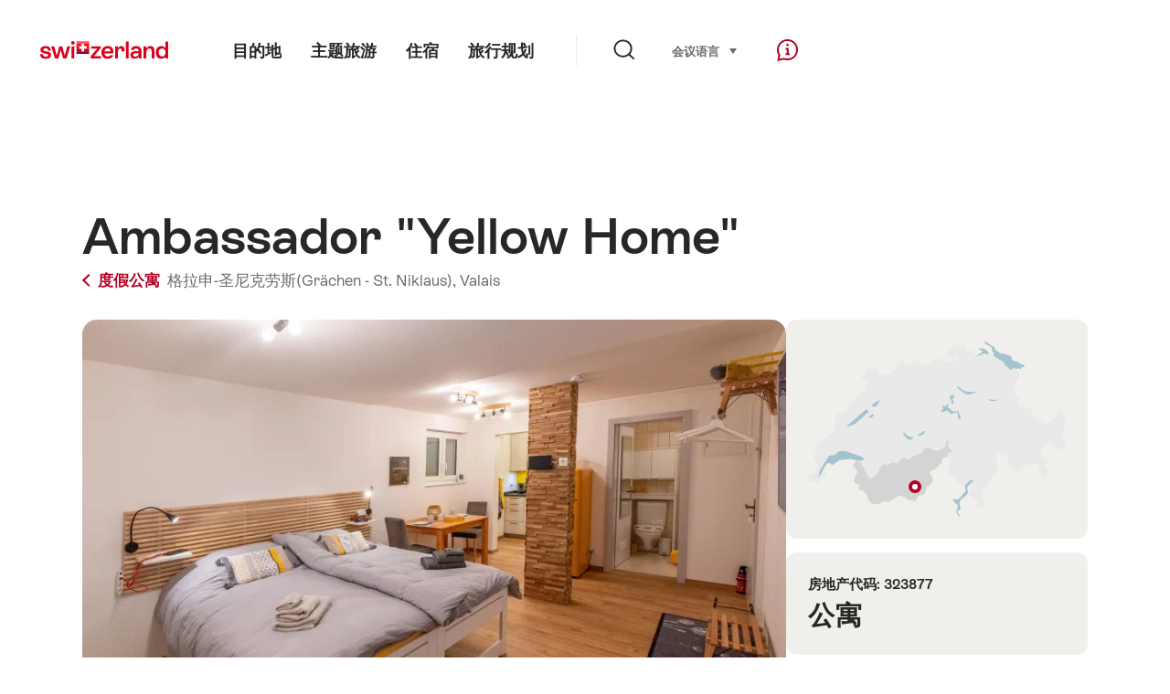

--- FILE ---
content_type: text/html; charset=utf-8
request_url: https://www.google.com/recaptcha/api2/aframe
body_size: 269
content:
<!DOCTYPE HTML><html><head><meta http-equiv="content-type" content="text/html; charset=UTF-8"></head><body><script nonce="J9WH--kAShAFsPkV96ExGQ">/** Anti-fraud and anti-abuse applications only. See google.com/recaptcha */ try{var clients={'sodar':'https://pagead2.googlesyndication.com/pagead/sodar?'};window.addEventListener("message",function(a){try{if(a.source===window.parent){var b=JSON.parse(a.data);var c=clients[b['id']];if(c){var d=document.createElement('img');d.src=c+b['params']+'&rc='+(localStorage.getItem("rc::a")?sessionStorage.getItem("rc::b"):"");window.document.body.appendChild(d);sessionStorage.setItem("rc::e",parseInt(sessionStorage.getItem("rc::e")||0)+1);localStorage.setItem("rc::h",'1768653133988');}}}catch(b){}});window.parent.postMessage("_grecaptcha_ready", "*");}catch(b){}</script></body></html>